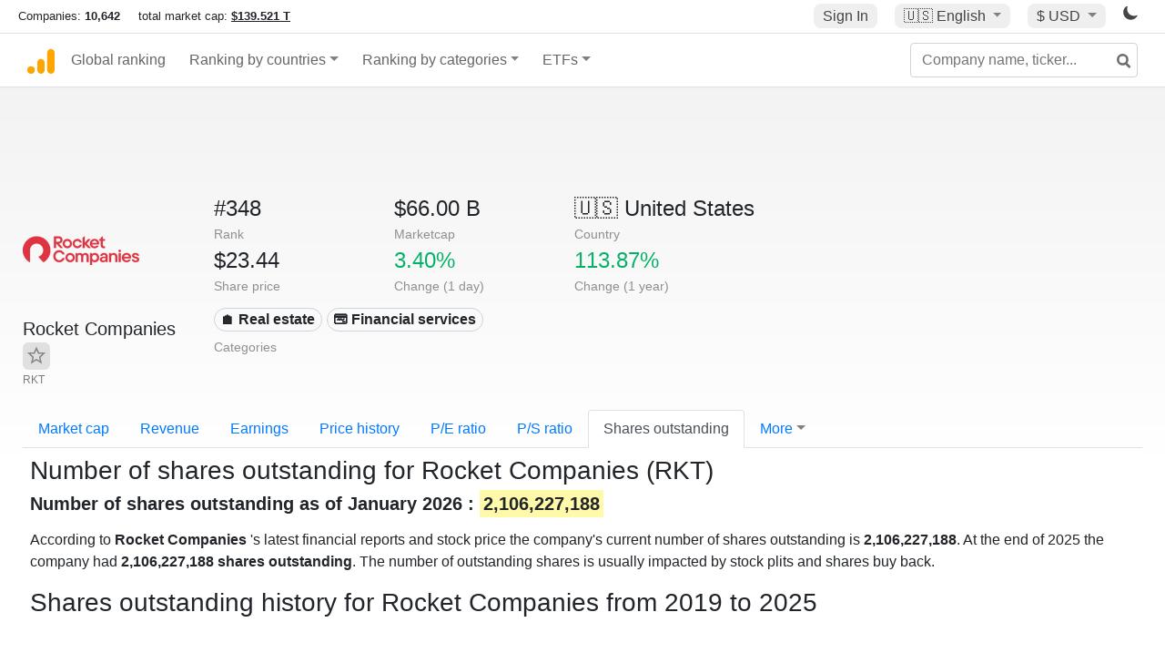

--- FILE ---
content_type: text/html; charset=utf-8
request_url: https://www.google.com/recaptcha/api2/aframe
body_size: 266
content:
<!DOCTYPE HTML><html><head><meta http-equiv="content-type" content="text/html; charset=UTF-8"></head><body><script nonce="PT02tWGT2FhtiZsMdYM6Vg">/** Anti-fraud and anti-abuse applications only. See google.com/recaptcha */ try{var clients={'sodar':'https://pagead2.googlesyndication.com/pagead/sodar?'};window.addEventListener("message",function(a){try{if(a.source===window.parent){var b=JSON.parse(a.data);var c=clients[b['id']];if(c){var d=document.createElement('img');d.src=c+b['params']+'&rc='+(localStorage.getItem("rc::a")?sessionStorage.getItem("rc::b"):"");window.document.body.appendChild(d);sessionStorage.setItem("rc::e",parseInt(sessionStorage.getItem("rc::e")||0)+1);localStorage.setItem("rc::h",'1768538497151');}}}catch(b){}});window.parent.postMessage("_grecaptcha_ready", "*");}catch(b){}</script></body></html>

--- FILE ---
content_type: text/plain
request_url: https://rtb.openx.net/openrtbb/prebidjs
body_size: -87
content:
{"id":"766ea41b-0d21-49f2-b5fa-00e402dc0c93","nbr":0}